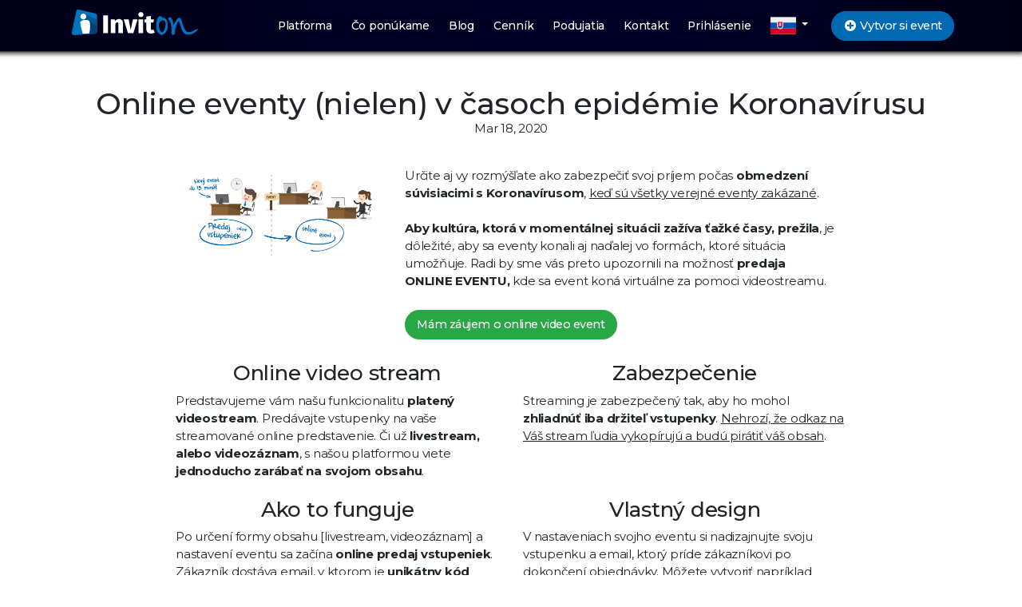

--- FILE ---
content_type: text/html; charset=utf-8
request_url: https://inviton.sk/blog/online-eventy-nielen-v-casoch-epidemie-koronavirusu
body_size: 9573
content:



<!doctype html>
<html lang="sk">
<head>
		<title>Online eventy (nielen) v časoch epidémie Koronavírusu | Event blog</title>

	<meta charset="utf-8" />

		<meta name="robots" content="INDEX, FOLLOW" />

	<meta name="viewport" content="width=device-width, initial-scale=1, shrink-to-fit=no" />
	<meta name="author" content="Inviton">
	<meta name="theme-color" content="#000022">

		<meta name="description" content="Určite aj vy rozmýšľate ako zabezpečiť svoj príjem počas obmedzení súvisiacimi s Koronavírusom, keď sú všetky verejné eventy zakázané. Aby kultúra, ktorá v mome..." />
		<meta name="keywords" content="online event, corona event, corona kultura" />
		<meta property="og:title" content="Online eventy (nielen) v časoch epidémie Koronavírusu | Event blog">
		<meta property="og:description" content="Určite aj vy rozmýšľate ako zabezpečiť svoj príjem počas obmedzení súvisiacimi s Koronavírusom, keď sú všetky verejné eventy zakázané. Aby kultúra, ktorá v mome...">
		<meta property="og:image" content="https://inviton-storage.azureedge.net/promoterupl/QhCMEpiLUx/full/e22ac3b2-2163-43dd-beee-97e456ce8d6e.png" />
		<link rel="schema.dcterms" href="http://purl.org/dc/terms/">
		<meta name="DC.description" content="Určite aj vy rozmýšľate ako zabezpečiť svoj príjem počas obmedzení súvisiacimi s Koronavírusom, keď sú všetky verejné eventy zakázané. Aby kultúra, ktorá v mome...">
		<meta name="DC.format" content="text/html">
		<meta name="DC.publisher" content="Inviton">
		<meta name="DC.creator" content="Inviton">
		<meta name="DC.title" content="Online eventy (nielen) v časoch epidémie Koronavírusu | Event blog">
		<meta name="DC.subject" content="online event, corona event, corona kultura">
		<meta name="DC.type" content="Text">
			<link rel="canonical" href="https://www.inviton.sk//blog/online-eventy-nielen-v-casoch-epidemie-koronavirusu" />
<link rel="alternate" href="https://www.inviton.cz/blog/online-akce-nejen-v-dobach-epidemie-koronaviru" hreflang="cs" />


	<link href="https://fonts.googleapis.com/css?family=Montserrat:300,400,500,600,700,800&amp;subset=latin-ext" rel="stylesheet">
	<link href="https://inviton-cdn.azureedge.net/assets/newhome/cdn/plugins/bootstrap4/css/bootstrap.min.css?v=Bl16DT9mGLcRunttWS_jvO9IFKJgdBIT1e0SXa044XQbtfc" rel="stylesheet"/>
<link href="https://inviton-cdn.azureedge.net/assets/bundles/css/bundle-inviton-core-new.min.css?v=Ie8-yDSLBIveVQ7d5YZkTyWi7kz4IEffbvvGDWiszPgbtfc" rel="stylesheet"/>
<link href="https://inviton-cdn.azureedge.net/assets/bundles/manual/icons-bundle-fa5.css?v=UEmRrg7Y7KLEYE8r_O1JUmaPHRkFJexxwEsJZQuYz5Abtfc" rel="stylesheet"/>

	
    <link href="https://inviton-cdn.azureedge.net/assets/css/pages/blog.css?v=xQrU2U0kVqUXaWUN8lTFe_Lep4Voh6ODa2ghHqYSF_Mbl" rel="stylesheet"/>


		<!--
		##     ## ##          ###    ########     ###    ##     ## ########    ########  ######## ##     ##    ###
		##     ## ##         ## ##   ##     ##   ## ##   ###   ### ##          ##     ## ##       ##     ##   ## ##
		##     ## ##        ##   ##  ##     ##  ##   ##  #### #### ##          ##     ## ##       ##     ##  ##   ##
		######### ##       ##     ## ##     ## ##     ## ## ### ## ######      ##     ## ######   ##     ## ##     ##
		##     ## ##       ######### ##     ## ######### ##     ## ##          ##     ## ##        ##   ##  #########
		##     ## ##       ##     ## ##     ## ##     ## ##     ## ##          ##     ## ##         ## ##   ##     ##
		##     ## ######## ##     ## ########  ##     ## ##     ## ########    ########  ########    ##     ##     ##

		Zaujima ta HTML/CSS/Typescript, pripadne ASP.NET Core?
		Bavia ta eventy?
		Chcel by si sa k nam pridat?
		Napis na info@inviton.sk a my sa ozveme
		-->



	<link rel="icon" type="image/png" href="https://inviton-cdn.azureedge.net/assets/img/logo_favicon.png" />
</head>
<body class="inv-header-visible inv-ns-page ">
	<header style="display:block;">
		
    

<nav class="navbar navbar-expand-md navbar-dark bg-dark fixed-top border-bottom border-secondary">
    <div class="container">
        <button class="navbar-toggler border-0 m-0 p-0 collapsed" type="button" data-toggle="collapse" data-target="#navbarMain" aria-controls="navbarMain" aria-expanded="false" aria-label="Toggle navigation">
            <i class="icon icon-menu" aria-hidden="true"></i>
        </button>


        <a class="navbar-brand mx-1" href="/" title="">
            <div class="navbar-logo-wrap" style="background-image:url('https://inviton-cdn.azureedge.net/assets/img/inviton-logo-white.svg')"></div>
        </a>

        <a class="btn btn-primary btn-sm d-md-none create-event-button-sm" href="/create-event" role="button" title="Vytvor event do 15 minút a začni predávať vstupenky online."><i class="fas fa-fw fa-plus-circle"></i> Vytvor si event</a>

        <div class="navbar-collapse collapse flex-row-reverse pr-3" id="navbarMain" aria-expanded="false" role="navigation" style="">
            <ul class="navbar-nav">
                <li class="nav-item nav-hiding-item">
                    <a href="/#process-flow" class="nav-link" title="Vlastnosti a výhody platformy Inviton.">Platforma</a>
                </li>

                <li class="d-block d-md-none d-xl-inline-block nav-item nav-hiding-item">
                    <a href="/nase-sluzby" class="nav-link" title="Čo ponúkame">Čo ponúkame</a>
                </li>

                    <li class="nav-item nav-hiding-item nav-hiding-item">
                        <a href="/blog" class="nav-link" title="Event blog by Inviton">Blog</a>
                    </li>

                <li class="nav-item nav-hiding-item">
                    <a href="/#prices" class="nav-link" title="Poplatky za predaj vstupeniek, licencia a cenník služieb.">Cenník</a>
                </li>
                <li class="nav-item nav-hiding-item">
                    <a href="/events" class="nav-link" title="Pozri naše TOP podujatia.">Podujatia</a>
                </li>
                <li class="nav-item nav-hiding-item">
                    <a href="#contact" class="nav-link" title="Ako nás kontaktovat?">Kontakt</a>
                </li>
                <li class="nav-item nav-hiding-item">
                    <a href="/login" class="nav-link" title="Prihlás sa do systému">Prihlásenie</a>
                </li>
                <li class="nav-item dropdown">
                    <a class="nav-link dropdown-toggle py-1" href="#" id="navbarDropdown" role="button" data-toggle="dropdown" aria-haspopup="true" aria-expanded="false">
                        <img src="https://inviton-cdn.azureedge.net/assets/newhome/images/flags/slovakia.svg" class="img-fluid" width="32" alt="sk" />
                    </a>
                    <div class="dropdown-menu" aria-labelledby="navbarDropdown">
                        <a class="dropdown-item px-3" href="https://www.inviton.eu">
                            <div class="row no-gutters align-items-center">
                                <div class="col-4"><img src="https://inviton-cdn.azureedge.net/assets/newhome/images/flags/united-kingdom.svg" class="img-fluid" width="32" alt="ENG" /></div>
                                <div class="col-8 pl-2">English</div>
                            </div>
                        </a>
                        <a class="dropdown-item px-3" href="https://www.inviton.cz">
                            <div class="row no-gutters align-items-center">
                                <div class="col-4"><img src="https://inviton-cdn.azureedge.net/assets/newhome/images/flags/czech-republic.svg" class="img-fluid" width="32" alt="CZE" /></div>
                                <div class="col-8 pl-2">Česky</div>
                            </div>
                        </a>
                        <a class="dropdown-item px-3" href="/">
                            <div class="row no-gutters align-items-center">
                                <div class="col-4"><img src="https://inviton-cdn.azureedge.net/assets/newhome/images/flags/slovakia.svg" class="img-fluid" width="32" alt="SVK" /></div>
                                <div class="col-8 pl-2">Slovensky</div>
                            </div>
                        </a>
                    </div>
                </li>
            </ul>
        </div>

        <a class="btn btn-primary btn-sm d-none d-md-inline" href="/create-event" role="button" title="Vytvor event do 15 minút a začni predávať vstupenky online."><i class="fas fa-fw fa-plus-circle"></i> Vytvor si event</a>
    </div>
</nav>;

	</header>

	<main id="top" class="pt-4">
		
    <section id="blog-post" class="py-5" itemscope itemtype="http://schema.org/BlogPosting">
        <div id="feature-detail-root" class="container">
            <h1 class="text-center display-5" itemprop="name headline">Online eventy (nielen) v časoch epidémie Koronavírusu</h1>

            <time class="blog-post-time" datetime="2020-03-18T13:42:04" itemprop="datePublished">
                Mar 18, 2020
            </time>



            <div class="row justify-content-center py-4">
                <div class="feature-detail-wrap">
                    <img src="https://inviton-storage.azureedge.net/promoterupl/QhCMEpiLUx/full/e22ac3b2-2163-43dd-beee-97e456ce8d6e.png" class="img-fluid rounded feature-image">

                    <div class="text-left" itemprop="articleBody mainEntityOfPage">
                        <p>Určite aj vy rozm&yacute;&scaron;ľate ako zabezpečiť svoj pr&iacute;jem počas <strong>obmedzen&iacute; s&uacute;visiacimi s Koronav&iacute;rusom</strong>, <span style="text-decoration: underline;">keď s&uacute; v&scaron;etky verejn&eacute; eventy zak&aacute;zan&eacute;</span>.&nbsp;<br /><br /><strong>Aby kult&uacute;ra, ktor&aacute; v moment&aacute;lnej situ&aacute;cii zaž&iacute;va ťažk&eacute; časy, prežila</strong>, je d&ocirc;ležit&eacute;, aby sa eventy konali aj naďalej vo form&aacute;ch, ktor&eacute; situ&aacute;cia umožňuje.&nbsp;Radi by sme v&aacute;s preto upozornili na možnosť&nbsp;<strong>predaja ONLINE&nbsp;EVENTU, </strong>kde sa event kon&aacute; virtu&aacute;lne za pomoci videostreamu.</p>
                        <div style="margin-top: 25px; margin-bottom: 5px; text-align: center;"><a class="btn btn-success" href="mailto:info@inviton.sk?subject=Z&aacute;ujem o online video event" target="_blank" rel="noopener noreferrer">M&aacute;m z&aacute;ujem o online video event</a></div>
<article class="row">
<div class="col-md-6" style="text-align: left;"><br />
<h3 style="text-align: center;">Online video stream</h3>
Predstavujeme v&aacute;m na&scaron;u&nbsp;funkcionalitu&nbsp;<strong>platen&yacute; videostream</strong>. Pred&aacute;vajte vstupenky na va&scaron;e streamovan&eacute; online predstavenie. Či už <strong>livestream, alebo videoz&aacute;znam</strong>, s na&scaron;ou platformou viete <strong>jednoducho zar&aacute;bať na svojom obsahu</strong>.</div>
<div class="col-md-6" style="text-align: left;"><br />
<h3 style="text-align: center;">Zabezpečenie</h3>
Streaming je zabezpečen&yacute; tak, aby ho mohol <strong>zhliadn&uacute;ť&nbsp;iba držiteľ vstupenky</strong>. <span style="text-decoration: underline;">Nehroz&iacute;, že odkaz na V&aacute;&scaron; stream ľudia vykop&iacute;ruj&uacute; a bud&uacute; pir&aacute;tiť v&aacute;&scaron; obsah</span>.</div>
</article>
<article class="row">
<div class="col-md-6" style="text-align: left;"><br />
<h3 style="text-align: center;">Ako to funguje</h3>
Po určen&iacute; formy obsahu [livestream, videoz&aacute;znam] a nastaven&iacute; eventu sa zač&iacute;na <strong>online predaj vstupeniek</strong>. Z&aacute;kazn&iacute;k dost&aacute;va email, v ktorom je <strong>unik&aacute;tny k&oacute;d</strong> umožňuj&uacute;ci <strong>pr&iacute;stup na stream na na&scaron;om port&aacute;li</strong>. Pokiaľ stream nebež&iacute;, zobrazuje sa odpoč&iacute;tavanie do začiatku, ktor&eacute; automaticky plynulo prech&aacute;dza do streamu videa</div>
<div class="col-md-6" style="text-align: left;"><br />
<h3 style="text-align: center;">Vlastn&yacute; design</h3>
V nastaveniach svojho eventu si nadizajnujte svoju vstupenku a email, ktor&yacute; pr&iacute;de z&aacute;kazn&iacute;kovi po dokončen&iacute; objedn&aacute;vky. M&ocirc;žete vytvoriť napr&iacute;klad limitovan&uacute; ed&iacute;ciu vstupeniek. Kreativite sa medze neklad&uacute;.</div>
</article>
<div style="margin-top: 25px; margin-bottom: 5px; text-align: center;"><a class="btn btn-success" href="mailto:info@inviton.sk?subject=Z&aacute;ujem o online video event" target="_blank" rel="noopener noreferrer">M&aacute;m z&aacute;ujem o online video event</a></div>
                    </div>
                </div>
            </div>

            
<aside class="socialsharing">
    <a href="https://www.facebook.com/sharer/sharer.php?u=https%3A%2F%2Finviton.sk%2Fblog%2Fonline-eventy-nielen-v-casoch-epidemie-koronavirusu" target="_blank" rel="noopener noreferrer nofollow">
        <svg role="img" aria-labelledby="_fb">
            <title id="_fb">Share on Facebook</title>
            <path d="M22.676 0H1.324C.593 0 0 .593 0 1.324v21.352C0 23.408.593 24 1.324 24h11.494v-9.294H9.689v-3.621h3.129V8.41c0-3.099 1.894-4.785 4.659-4.785 1.325 0 2.464.097 2.796.141v3.24h-1.921c-1.5 0-1.792.721-1.792 1.771v2.311h3.584l-.465 3.63H16.56V24h6.115c.733 0 1.325-.592 1.325-1.324V1.324C24 .593 23.408 0 22.676 0"></path>
        </svg>
    </a>
    <a href="https://twitter.com/intent/tweet?url=https%3A%2F%2Finviton.sk%2Fblog%2Fonline-eventy-nielen-v-casoch-epidemie-koronavirusu&text=Online&#x2B;eventy&#x2B;(nielen)&#x2B;v&#x2B;%C4%8Dasoch&#x2B;epid%C3%A9mie&#x2B;Koronav%C3%ADrusu" target="_blank" rel="noopener noreferrer nofollow">
        <svg role="img" aria-labelledby="_tw">
            <title id="_tw">Share on Twitter</title>
            <path d="M23.954 4.569c-.885.389-1.83.654-2.825.775 1.014-.611 1.794-1.574 2.163-2.723-.951.555-2.005.959-3.127 1.184-.896-.959-2.173-1.559-3.591-1.559-2.717 0-4.92 2.203-4.92 4.917 0 .39.045.765.127 1.124C7.691 8.094 4.066 6.13 1.64 3.161c-.427.722-.666 1.561-.666 2.475 0 1.71.87 3.213 2.188 4.096-.807-.026-1.566-.248-2.228-.616v.061c0 2.385 1.693 4.374 3.946 4.827-.413.111-.849.171-1.296.171-.314 0-.615-.03-.916-.086.631 1.953 2.445 3.377 4.604 3.417-1.68 1.319-3.809 2.105-6.102 2.105-.39 0-.779-.023-1.17-.067 2.189 1.394 4.768 2.209 7.557 2.209 9.054 0 13.999-7.496 13.999-13.986 0-.209 0-.42-.015-.63.961-.689 1.8-1.56 2.46-2.548l-.047-.02z"></path>
        </svg>
    </a>
    <a href="https://plus.google.com/share?url=https%3A%2F%2Finviton.sk%2Fblog%2Fonline-eventy-nielen-v-casoch-epidemie-koronavirusu" target="_blank" rel="noopener noreferrer nofollow">
        <svg role="img" aria-labelledby="_gp">
            <title id="_gp">Share on Google+</title>
            <path d="M7.635 10.909v2.619h4.335c-.173 1.125-1.31 3.295-4.331 3.295-2.604 0-4.731-2.16-4.731-4.823 0-2.662 2.122-4.822 4.728-4.822 1.485 0 2.479.633 3.045 1.178l2.073-1.994c-1.33-1.245-3.056-1.995-5.115-1.995C3.412 4.365 0 7.785 0 12s3.414 7.635 7.635 7.635c4.41 0 7.332-3.098 7.332-7.461 0-.501-.054-.885-.12-1.265H7.635zm16.365 0h-2.183V8.726h-2.183v2.183h-2.182v2.181h2.184v2.184h2.189V13.09H24"></path>
        </svg>
    </a>
    <a href="mailto:?subject=Online%20eventy%20(nielen)%20v%20&#x10D;asoch%20epid&#xE9;mie%20Koronav&#xED;rusu&amp;body=https%3A%2F%2Finviton.sk%2Fblog%2Fonline-eventy-nielen-v-casoch-epidemie-koronavirusu" target="_blank" rel="noopener noreferrer nofollow">
        <svg role="img" aria-labelledby="_em">
            <title id="_em">Email</title>
            <path d="M24 7.387v10.478c0 .23-.08.424-.238.576-.158.154-.352.23-.58.23h-8.547v-6.959l1.6 1.229c.102.085.229.126.379.126.148 0 .277-.041.389-.127L24 7.387zm-9.365-2.021h8.547c.211 0 .393.063.543.192.15.128.234.3.248.51l-7.369 5.876-1.969-1.549V5.366zM13.404.864v22.271L0 20.819V3.244L13.406.864h-.002zm-4.049 11.18c-.02-1.133-.313-2.072-.879-2.814-.555-.74-1.275-1.131-2.131-1.164-.824.033-1.529.423-2.1 1.164-.57.742-.855 1.682-.87 2.814.015 1.117.315 2.047.885 2.791.571.74 1.274 1.133 2.101 1.176.855-.035 1.574-.424 2.145-1.17.57-.748.87-1.68.885-2.797h-.036zm-3.12-2.482c.431.02.794.256 1.083.717.285.461.435 1.045.435 1.752 0 .721-.149 1.307-.435 1.771-.301.464-.66.704-1.096.704s-.795-.226-1.095-.69-.435-1.05-.435-1.754c0-.705.135-1.291.435-1.74.284-.45.646-.69 1.081-.721l.027-.039z"></path>
        </svg>
    </a>
</aside>
        </div>
    </section>

    
<section id="contact" class="py-5 bg-dark">
    <div class="container">
        <h2 class="text-center display-4 text-white">Kontakt</h2>

        <div class="row justify-content-center">
            <div class="col-md-6 text-white">
                <div class="row py-2">
                    <div class="col-2 text-center">
                        <i class="fas fa-home fa-2x"></i>
                    </div>
                    <div class="col">
                        <p><strong>Inviton s.r.o.</strong><br>
                            Nové Záhrady I, č.11,<br>
                            821 05 Bratislava<br>
                            Slovenská republika</p>
                    </div>
                </div>
                <div class="row py-2">
                    <div class="col-2 text-center">
                        <i class="fas fa-phone-volume fa-2x"></i>
                    </div>
                    <div class="col">
                        <p><a class="text-white" href="tel:+421902536314">+421 902 536 314</a></p>
                    </div>
                </div>
                <div class="row py-2">
                    <div class="col-2 text-center">
                        <i class="far fa-envelope fa-2x"></i>
                    </div>
                    <div class="col">
                        <p><a href="mailto:info@inviton.sk" class="text-white">info@inviton.eu</a></p>
                    </div>
                </div>
                <div class="row py-2">
                    <div class="col-2 text-center">
                        <i class="fab fa-facebook-f fa-2x"></i>
                    </div>
                    <div class="col">
                        <p><a href="https://facebook.com/Inviton" class="text-white">facebook.com/Inviton</a></p>
                    </div>
                </div>
                <div class="row py-2">
                    <div class="col-2 text-center">
                        <i class="fab fa-instagram fa-2x"></i>
                    </div>
                    <div class="col">
                        <p><a href="https://www.instagram.com/inviton.sk" class="text-white">instagram.com/inviton.sk</a></p>
                    </div>
                </div>
            </div>
            <div class="col-md-6 feedback-form-context">
                <p class=" text-white py-3">Používaš našu platformu na manažovanie podujatí a potrebuješ pomoc? Neváhaj nás kontaktovať.</p>
                <p class="my-3">
                    <button data-toggle="modal" data-target="#sendFeedbackModal" class="btn btn-secondary feedback-form-open-modal" type="button">Odoslať <i class="fas fa-share"></i></button>
                </p>
                <div id="sendFeedbackModal" class="modal fade modal-scroll" tabindex="-1" role="dialog" aria-hidden="true">
                    <div class="modal-dialog">
                        <div class="portlet box blue modal-content">
                            <div class="portlet-title blue modal-header">
                                <div class="modal-header-wrapper">
                                    <div class="modal-header-caption">
                                        <h3>
                                            Kontakt
                                        </h3>
                                    </div>
                                </div>
                            </div>
                            <div class="modal-body-wrap">
                                <div class="portlet-body modal-body">
                                    <form>
                                        <div class="form-group">
                                            <div class="input-group">
                                                <div class="input-group-prepend">
                                                    <span class="input-group-text"><i class="fas fa-comments"></i></span>
                                                </div>
                                                <textarea class="form-control" rows="1" placeholder="otázka ... ? "></textarea>

                                            </div>
                                            <small class="form-text text-muted">Napíš všetko podrobne, čo sa chceš spýtať.</small>
                                        </div>
                                        <div class="form-group">
                                            <div class="input-group">
                                                <div class="input-group-prepend">
                                                    <span class="input-group-text"><i class="fas fa-user"></i></span>
                                                </div>
                                                <input type="email" class="form-control form-contact-field" name="promoter-contact" placeholder="organizátor / mobil / email">
                                            </div>
                                            <small class="form-text text-muted">Kto si a ako ťa máme kontaktovať?</small>
                                        </div>
                                        <div class="form-check">
                                            <label class="form-check-label text-secondary">
                                                <input type="checkbox" name="vop" class="terms-confirm" />
                                                Súhlasím s <a href="/vop" target="_blank" class="text-secondary"><u>Všeobecnými obchodnými podmienkami</u></a>.
                                            </label>
                                        </div>
                                        <div class="modal-footer">
                                            <button type="button" class="btn green feedback-form-button" aria-hidden="true">
                                                Odoslať
                                            </button>
                                            <button type="button" class="btn red" data-dismiss="modal" aria-hidden="true">
                                                Zavrieť
                                            </button>
                                        </div>
                                    </form>
                                </div>
                            </div>
                        </div>
                    </div>
                </div>
            </div>
        </div>
    </div>

</section>

	</main>

	<footer>
		
<section class="bg-black py-3">
    <div class="container text-secondary">
        <p>
            <strong>Copyright &copy; 2026 Inviton, s.r.o.</strong> - Všetky práva vyhradené. | <a href="/terms-and-conditions">V&#x161;eobecn&#xE9; podmienky</a><br>
            <div style="margin-top:-15px;">Inviton, s.r.o., Nov&#xE9; Z&#xE1;hrady I. 11, 82105, Bratislava, Slovensko, I&#x10C;O:47420537, DI&#x10C;:2023905290, <a href="mailto:info@inviton.sk">info@inviton.sk</a>, tel: +421 902 536 314</div>

            <small>Business vectors created by Dooder.</small>
        </p>
    </div>
</section>
	</footer>

	<script src="https://inviton-cdn.azureedge.net/assets/bundles/js/bundle-core-plugins-new.min.js?v=L_X1nmmRsl6kwJriBbIF2fOFFiqrKObHpn854DBFRAw"></script>
<script src="https://inviton-cdn.azureedge.net/assets/bundles/js/bundle-inviton-core-new.min.js?v=5U3DgcsTlJepfmvana9hjupley6iNgw8TCTppHfZlPo"></script>

	
    <script src="https://inviton-cdn.azureedge.net/assets/plugins/bxslider/jquery.bxslider.js?v=SrEC7E7urIsacKCsH81VAweNWV9zg6N46j4cTY7Gz4U"></script>
    
    <script>var facebookSDK = null;var GoogleAnalytics = null; if ((function(n) {var i,t,r;try{r = function (n) {var r,i,t;for(n=n+'=',r=document.cookie.split(';'),i=0;i<r.length; i++){for(t=r[i];t.charAt(0)==' ';) t = t.substring(1);if (t.indexOf(n)!=-1) return t.substring(n.length, t.length)}return null}; t=(i=JSON.parse(r('cc_cookie')))===null || i === void 0 ? void 0 : i.categories } catch (u) {t = []} return t == null && (t = []), t.some(function (t) { return t === n})})("analytics")) {facebookSDK = { Enabled: true };GoogleAnalytics = {};}analyticsHelper.initAsync({FacebookSDK: facebookSDK,GoogleAnalytics: GoogleAnalytics,});</script><script>function toggleAppInsightsCookieMode(newVal) { if (window.appInsights != null) { window.appInsights.config.isCookieUseDisabled = newVal; }} if (!(function(n) {var i,t,r;try{r = function (n) {var r,i,t;for(n=n+'=',r=document.cookie.split(';'),i=0;i<r.length; i++){for(t=r[i];t.charAt(0)==' ';) t = t.substring(1);if (t.indexOf(n)!=-1) return t.substring(n.length, t.length)}return null}; t=(i=JSON.parse(r('cc_cookie')))===null || i === void 0 ? void 0 : i.categories } catch (u) {t = []} return t == null && (t = []), t.some(function (t) { return t === n})})('analytics')) {toggleAppInsightsCookieMode(false);}</script>


	<script src="https://inviton-cdn.azureedge.net/api/v1/ClientSideResourceList?LanguageKey=sk&ResourceType=NewHome.Main&Keys=mailSendSuccess,fillMandatoryField&v=639045168448785038"></script>


	<link rel="stylesheet" href="/assets/js/cookieconsent/cookieconsent.css"/><script src="/assets/js/cookieconsent/cookieconsent.js" type="text/javascript"></script><script>var cookieConsent = initCookieConsent();</script><style>#s-bns #s-all-bn {float: right;margin-left: 5px;}</style><script type="text/javascript">cookieConsentWrapper.init({ language: 'sk', autorun: true });</script><div id="fb-root"></div>
	<script src="/assets/newhome/js/slick.min.js"></script>

		<script>
			console.log("%cPozor", "color:red;font-size: 50px;font-weight:bold");
			console.log("%cZaujima ta HTML/CSS/Typescript, pripadne ASP.NET Core?\nBavia ta eventy?\nChcel by si sa k nam pridat?", "font-size: 20px");
			console.log("%cNapis na info@inviton.sk a my sa ti ozveme", "font-size: 20px");
		</script>
</body>
</html>

--- FILE ---
content_type: text/css
request_url: https://inviton-cdn.azureedge.net/assets/css/pages/blog.css?v=xQrU2U0kVqUXaWUN8lTFe_Lep4Voh6ODa2ghHqYSF_Mbl
body_size: 253
content:
.blog-title h2 {
    margin-bottom: 0px;
}

.blog-header {
    margin-bottom: 10px;
}

.blog-footer {
    margin-bottom: 40px;
}

.blog-avatar {
    position: relative;
    display: inline-block;
    float: left;
    margin-top: 5px;
    height: 80px;
    width: 85px;
}

    .blog-avatar .blog-avatar-inner {
        position: absolute;
        left: 0;
        right: 5px;
        top: 0;
        bottom: 0;
        background-position: 50% 50%;
        background-size: cover;
    }

.blog-title a {
    text-decoration: none;
}

.blog-excerpt {
    min-height: 80px;
}

.blog-post-time,
.blog-post-edit {
    display: block;
    width: 100%;
    text-align: center;
    margin-top: -10px;
}

#blog-post h2,
#blog-post .h2 {
    font-size: 1.65rem;
}

.socialsharing {
    text-align: center;
    color: yellow;
    -webkit-filter: opacity(0.5);
    filter: opacity(0.5);
}

    .socialsharing a {
        display: inline-block;
        padding: .7em;
        line-height: 0;
        margin-bottom: 2em;
        color: #808080;
    }

    .socialsharing svg {
        width: 24px;
        height: 24px;
    }
